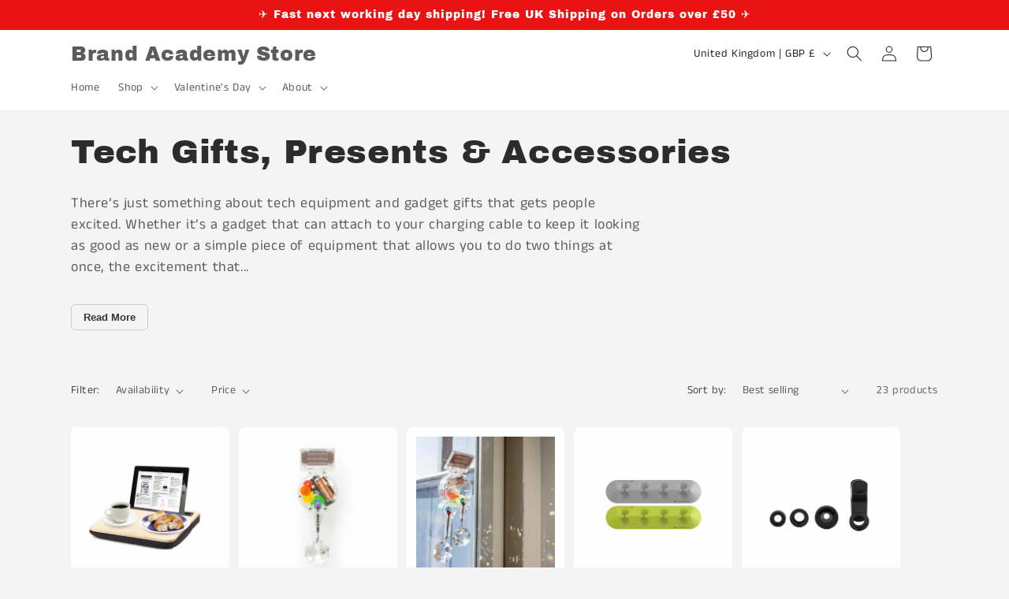

--- FILE ---
content_type: text/html; charset=utf-8
request_url: https://a.mailmunch.co/forms-cache/473728/608780/index-1757531797.html
body_size: 1055
content:
<!DOCTYPE html>
<html>
<head>
  <meta name="robots" content="noindex, nofollow">
    <script type="text/javascript">
    var widgetId = "608780";
    var widgetType = "popover";
    var siteId = "473728";
    var contentGate = false;
    var recaptchaEnabled = false;
    var recaptchaApiKey = "6LcflRsUAAAAAG_PSKBnmcFbkjVvI-hw-Laz9gfp";
    var noTracking = false;
    var pushSubscribe = false;
    var pushUrl = "https://push.mailmunch.co/push/473728/608780";
    var formFields = {"4719047":"email"};
  </script>
  <link rel="stylesheet" href="//a.mailmunch.co/v2/themes/mailmunch/simple/popover/index.css" />

</head>
<body class="contacts new">
  
<script type="text/javascript" src="//assets.mailmunch.com/assets/widget_simple-f5a3e5db2f514f912e267a03f71350202672af937806defb072a316fb98ef272.js"></script>



<div class="theme theme-simple live allow-closing no-branding">
  <a id="close-icon" href='#' onclick="closeWidget();return false;"></a>

    <form class="new_contact" id="new_contact" action="https://forms.mailmunch.co/form/473728/608780/submit" accept-charset="UTF-8" method="post">
      <style type="text/css">
#mailmunch-optin-form {
  background-color: #FFFFFF;
}
</style>


<div id="mailmunch-optin-form">
  <div class="screen optin-form-screen" data-screen-name="Optin Form">
<div class="headline">
  <h1><p>Get 10% Off Your First Order Now!</p></h1>
</div>

<div class="text">
  <p>Be the first to hear about new products on the market. Events and exclusive discounts, <strong>subscribe to get 10% off your first order!</strong><br></p>

</div>

<div class="optin-form-wrapper clearfix">
  <div class="hidden-fields"></div><div class="optin-form custom_form field-count-1"><div class="custom-fields-preview-container"><div class="custom-field-preview-container required" data-custom-field-id="1537451">
  <div class="email-field-wrapper">
    <input type="email" id="custom_field_text_field_1537451" name="contact[contact_fields_attributes][1537451][value]" value="" placeholder="Enter your email" style="" class="input-field email-field" />
    <input type="hidden" name="contact[contact_fields_attributes][1537451][label]" value="Email">
    <input type="hidden" name="contact[contact_fields_attributes][1537451][custom_field_data_id]" value="1537451">
    <input type="hidden" name="contact[contact_fields_attributes][1537451][custom_field_id]" value="4719047">
  </div>
</div>
<div class="custom-field-preview-container" data-custom-field-id="1537452">
  <div class="submit-wrapper">
    <input type="submit" id="custom_field_submit_1537452" name="" value="Subscribe &amp; Get 10% Off" style="color: #FFFFFF; background-color: #de2121;" class="submit" />
  </div>
</div></div></div>
</div>
  </div>

  <div class="screen success-screen optin-form custom_form" data-screen-name="Success Message">
<div class="headline">
  <h1><p>Thank You!
</p></h1>
</div>

    
<div class="text">
  <p>Thank you for subscribing, use discount code: <strong>Brand10!</strong><br></p>

</div>
  </div>
</div>


</form>
</div>

</body>
</html>
